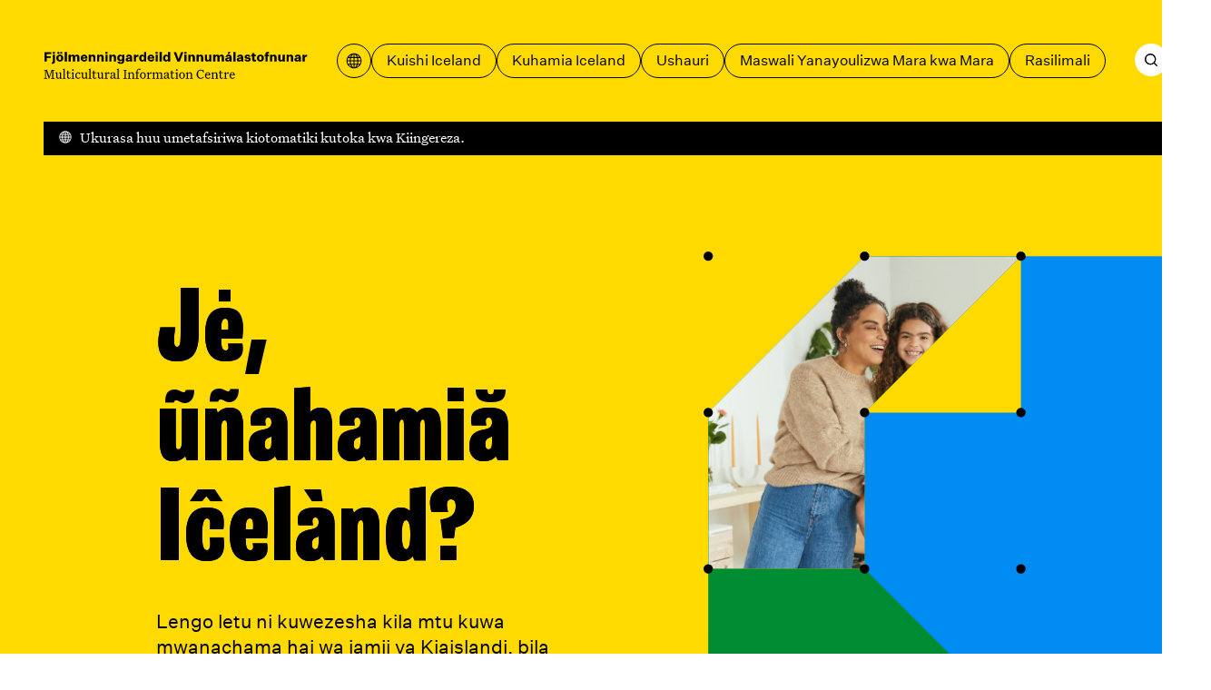

--- FILE ---
content_type: text/css; charset=UTF-8
request_url: https://mcc.is/print.css
body_size: -54
content:
@media print {
    .WatsonAssistantChatHost {
        display: none;
    }
}